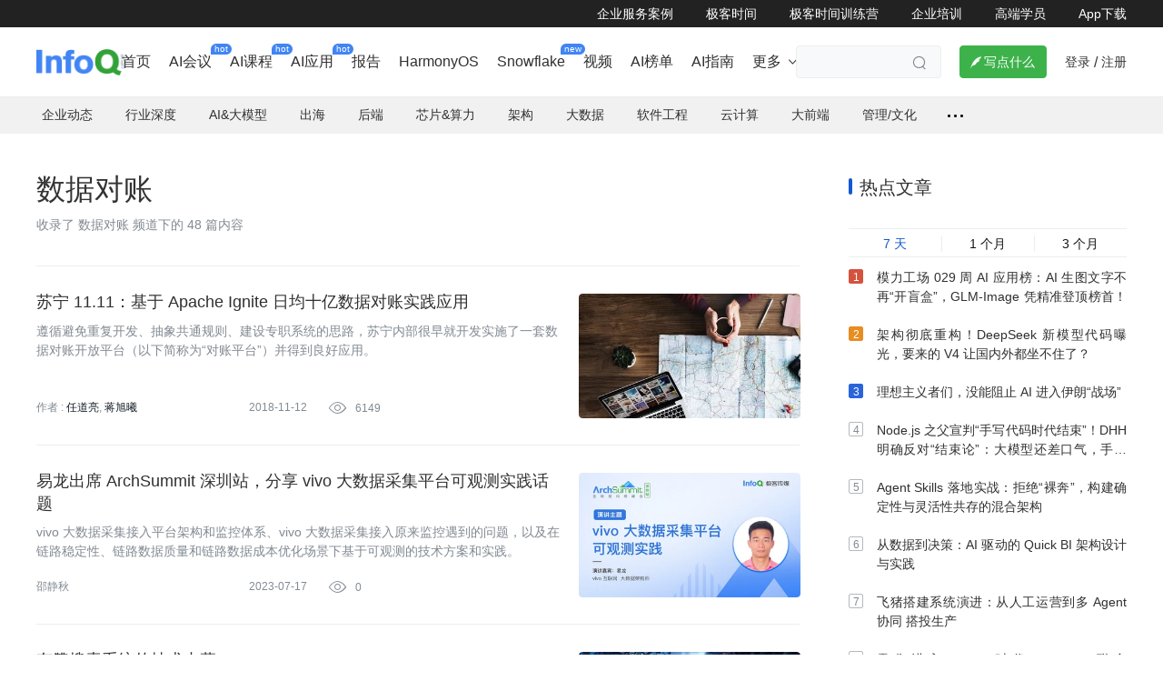

--- FILE ---
content_type: text/html; charset=utf-8
request_url: https://www.infoq.cn/tag/4ef0a7b274aa37c0e2a7
body_size: 16211
content:
<html><head>
<!-- <geektime>1770059407</geektime> -->
    <meta charset="utf-8">
    
        <title>数据对账专题_资料-InfoQ中文网</title>
        <meta name="description" content="数据对账信息来自InfoQ中文网发布的数据对账相关内容，主要包含数据对账等相关技术资讯，InfoQ是一个实践驱动的社区资讯站点，致力于促进软件开发领域知识与创新的传播。" id="metadesc">
    
    <meta name="keywords" content="数据对账,InfoQ" id="metakeywords">
    <meta property="og:image" content="https://static001.geekbang.org/static/infoq/img/infoq_icon.jpg">

    <meta name="viewport" content="width=device-width, initial-scale=1.0, maximum-scale=1.0, minimum-scale=1.0, user-scalable=no">
    
        <link rel="icon" type="image/png" sizes="32x32" href="//static001.infoq.cn/static/infoq/www/img/share-default-5tgbiuhgfefgujjhg.png">
        <link rel="icon" type="image/png" sizes="16x16" href="//static001.infoq.cn/static/infoq/www/img/share-default-5tgbiuhgfefgujjhg.png">
    
    <meta http-equiv="X-UA-Compatible" content="IE=edge,chrome=1">
    <meta name="format-detection" content="telephone=no">
    <meta name="applicable-device" content="pc,mobile">
    <meta http-equiv="Cache-Control" content="no-transform">
    <meta http-equiv="Cache-Control" content="no-siteapp">
    
    <meta property="og:title" content="数据对账专题_资料-InfoQ中文网">
    <meta property="og:url" content="">
    <meta property="og:description" content="数据对账信息来自InfoQ中文网发布的数据对账相关内容，主要包含数据对账等相关技术资讯，InfoQ是一个实践驱动的社区资讯站点，致力于促进软件开发领域知识与创新的传播。">

    
    
    
    
        
    
    
    
    
    
<link href="https://static001.geekbang.org/static/infoq/www/css/app.fc8ba457.css" rel="stylesheet"><link rel="stylesheet" type="text/css" href="https://static001.geekbang.org/static/infoq/www/css/chunk-3641431f.e15fc7b8.css"><link rel="stylesheet" type="text/css" href="https://static001.geekbang.org/static/infoq/www/css/chunk-8f9ffb7c.34221050.css"><link rel="stylesheet" type="text/css" href="https://static001.geekbang.org/static/infoq/www/css/PageSeoTagList.7c5b97e1.css"></head>

<body>
<div data-v-51ee06c8="" data-v-076c7281="" id="layout" class=""><div data-v-9e915d4a="" data-v-51ee06c8="" class="header common-header-pc layout-header"><div data-v-9e915d4a="" class="friendship-link-wrap"><div data-v-9e915d4a="" class="layout-content inner"><ul data-v-9e915d4a="" class="friendship-link"><li data-v-9e915d4a="" class="static"><a data-v-9e915d4a="" href="https://www.infoq.cn/content-center" target="_blank" rel="">企业服务案例</a></li><li data-v-9e915d4a="" class="static"><a data-v-9e915d4a="" href="https://time.geekbang.org" target="_blank" rel="noopener nofollow">极客时间</a></li><li data-v-9e915d4a="" class="static"><a data-v-9e915d4a="" href="https://u.geekbang.org/?utm_source=infoq_web&amp;utm_medium=menu&amp;utm_term=infoqwebmenu" target="_blank" rel="noopener nofollow">极客时间训练营</a></li><li data-v-9e915d4a="" class="static"><a data-v-9e915d4a="" href="https://b.geekbang.org/?utm_source=infoqweb&amp;utm_medium=menu&amp;gk_source=infoqwebmenu_2024092401" target="_blank" rel="noopener nofollow">企业培训</a></li><li data-v-9e915d4a="" class="static"><a data-v-9e915d4a="" href="https://tgo.infoq.cn/" target="_blank" rel="">高端学员</a></li><li data-v-9e915d4a="" class="static"><a data-v-9e915d4a="" href="https://www.infoq.cn/app/download?utm_source=infoq_nav_web&amp;utm_medium=infoq_nav_web&amp;utm_term=infoq_nav_web" target="_blank" rel="">App下载</a></li></ul></div></div><!----><div data-v-9e915d4a="" id="main-container" class="layout-content header-content"><div data-v-9e915d4a="" class="logo header-logo"><a data-v-9e915d4a="" href="/"><img data-v-9e915d4a="" src="https://static001.geekbang.org/static/infoq/www/img/logo.290b04ab.png" alt="logo"></a></div><div data-v-9e915d4a="" class="nav-search-wrap"><div data-v-1877da0a="" data-v-9e915d4a=""><div data-v-1877da0a="" class="web-menu-list is-ready"><div data-v-1877da0a="" class="menu-item-wrapper normal-menu-wrapper"><a data-v-6c88a486="" data-v-1877da0a="" href="https://www.infoq.cn/" target="_blank" class="web-menu-item menu-item-1 has-link"><!----><!----><span data-v-6c88a486="" class="menu-name"> 首页 <span data-v-6c88a486="" class="corner-mark"><!----></span></span><!----></a></div><div data-v-1877da0a="" class="menu-item-wrapper normal-menu-wrapper"><a data-v-6c88a486="" data-v-1877da0a="" href="https://www.infoq.cn/archives" target="_blank" class="web-menu-item menu-item-1 has-link"><!----><!----><span data-v-6c88a486="" class="menu-name"> AI会议 <span data-v-6c88a486="" class="corner-mark"><span data-v-6c88a486="" class="corner-text">hot</span></span></span><!----></a></div><div data-v-1877da0a="" class="menu-item-wrapper normal-menu-wrapper"><a data-v-6c88a486="" data-v-1877da0a="" href="https://time.geekbang.org/resource?pt=1" target="_blank" class="web-menu-item menu-item-1 has-link"><!----><!----><span data-v-6c88a486="" class="menu-name"> AI课程 <span data-v-6c88a486="" class="corner-mark"><span data-v-6c88a486="" class="corner-text">hot</span></span></span><!----></a></div><div data-v-1877da0a="" class="menu-item-wrapper normal-menu-wrapper"><a data-v-6c88a486="" data-v-1877da0a="" href="https://agicamp.com/?utm_source=infoqbar" target="_blank" class="web-menu-item menu-item-1 has-link"><!----><!----><span data-v-6c88a486="" class="menu-name"> AI应用 <span data-v-6c88a486="" class="corner-mark"><span data-v-6c88a486="" class="corner-text">hot</span></span></span><!----></a></div><div data-v-1877da0a="" class="menu-item-wrapper normal-menu-wrapper"><a data-v-6c88a486="" data-v-1877da0a="" href="https://www.infoq.cn/minibook" target="_blank" class="web-menu-item menu-item-1 has-link"><!----><!----><span data-v-6c88a486="" class="menu-name"> 报告 <span data-v-6c88a486="" class="corner-mark"><!----></span></span><!----></a></div><div data-v-1877da0a="" class="menu-item-wrapper normal-menu-wrapper"><a data-v-6c88a486="" data-v-1877da0a="" href="https://www.infoq.cn/zones/harmonyos/" target="_blank" class="web-menu-item menu-item-1 has-link"><!----><!----><span data-v-6c88a486="" class="menu-name"> HarmonyOS <span data-v-6c88a486="" class="corner-mark"><!----></span></span><!----></a></div><div data-v-1877da0a="" class="menu-item-wrapper normal-menu-wrapper"><a data-v-6c88a486="" data-v-1877da0a="" href="https://www.infoq.cn/space/snowflake" target="_blank" class="web-menu-item menu-item-1 has-link"><!----><!----><span data-v-6c88a486="" class="menu-name"> Snowflake <span data-v-6c88a486="" class="corner-mark"><span data-v-6c88a486="" class="corner-text">new</span></span></span><!----></a></div><div data-v-1877da0a="" class="menu-item-wrapper normal-menu-wrapper"><a data-v-6c88a486="" data-v-1877da0a="" href="https://www.infoq.cn/video" target="_blank" class="web-menu-item menu-item-1 has-link"><!----><!----><span data-v-6c88a486="" class="menu-name"> 视频 <span data-v-6c88a486="" class="corner-mark"><!----></span></span><!----></a></div><div data-v-1877da0a="" class="menu-item-wrapper normal-menu-wrapper"><a data-v-6c88a486="" data-v-1877da0a="" href="https://www.infoq.cn/zones/chinatechawards2025/" target="_blank" class="web-menu-item menu-item-1 has-link"><!----><!----><span data-v-6c88a486="" class="menu-name"> AI榜单 <span data-v-6c88a486="" class="corner-mark"><!----></span></span><!----></a></div><div data-v-1877da0a="" class="menu-item-wrapper normal-menu-wrapper"><a data-v-6c88a486="" data-v-1877da0a="" href="https://zhinan.geekbang.com/?utm_source=geektimeweb&amp;utm_medium=menu&amp;gk_source=20241016_geektimeweb_menu" target="_blank" class="web-menu-item menu-item-1 has-link"><!----><!----><span data-v-6c88a486="" class="menu-name"> AI指南 <span data-v-6c88a486="" class="corner-mark"><!----></span></span><!----></a></div><div data-v-1877da0a="" class="menu-item-wrapper more-menu-wrapper"><a data-v-6c88a486="" data-v-1877da0a="" target="_blank" class="web-menu-item menu-item-1 has-children"><!----><!----><span data-v-6c88a486="" class="menu-name"> 更多 <!----></span><i data-v-6c88a486="" class="iconfont arrow-icon"></i></a></div></div><!----></div><div data-v-9e915d4a="" class="search-container"><div data-v-9e915d4a="" class="search-wrap"><input data-v-9e915d4a="" type="text" placeholder="" class="search-input"><span data-v-9e915d4a="" class="search iconfont"></span></div></div></div><div data-v-9e915d4a="" class="write-btn-warp"><div data-v-9e915d4a="" gk-button="" gkbtn-color="green" gkbtn-size="small" class="write-btn Button_button_3onsJ"><i data-v-9e915d4a="" class="iconfont"></i> 写点什么 </div><div data-v-9e915d4a="" class="scene" style="display: none;"><h4 data-v-9e915d4a=""><i data-v-9e915d4a="" class="iconfont"></i>创作场景</h4><div data-v-9e915d4a="" class="close"><i data-v-9e915d4a="" class="iconfont"></i></div><ul data-v-9e915d4a=""><li data-v-9e915d4a="">记录自己日常工作的实践、心得</li><li data-v-9e915d4a="">发表对生活和职场的感悟</li><li data-v-9e915d4a="">针对感兴趣的事件发表随笔或者杂谈</li><li data-v-9e915d4a="">从 0 到 1 详细介绍你掌握的一门语言、一个技术，或者一个兴趣、爱好</li><li data-v-9e915d4a="">或者，就直接把你的个人博客、公众号直接搬到这里</li></ul></div></div><!----><div data-v-9e915d4a="" class="account"><span data-v-9e915d4a="" class="route">登录</span><span data-v-9e915d4a="" class="line">/</span><span data-v-9e915d4a="" class="route">注册</span><!----></div></div><div data-v-51ee06c8="" data-v-9e915d4a=""></div></div><div data-v-51ee06c8="" inner-content="" class="inner-content" style="padding-bottom: 0px;"><div data-v-51ee06c8="" class="sub-nav-wrap"><div data-v-51ee06c8="" class="topic-nav nav"><ul data-v-51ee06c8="" class="nav-list"><li data-v-51ee06c8=""><a data-v-51ee06c8="" class="ADEvent_tag_S3mUa" rel=""><!----> 企业动态 </a><span data-v-51ee06c8=""></span></li><li data-v-51ee06c8=""><a data-v-51ee06c8="" class="ADEvent_tag_S3mUa" rel=""><!----> 行业深度 </a><span data-v-51ee06c8=""></span></li><li data-v-51ee06c8=""><a data-v-51ee06c8="" class="ADEvent_tag_S3mUa" rel=""><!----> AI&amp;大模型 </a><span data-v-51ee06c8=""></span></li><li data-v-51ee06c8=""><a data-v-51ee06c8="" class="ADEvent_tag_S3mUa" rel=""><!----> 出海 </a><!----></li><li data-v-51ee06c8=""><a data-v-51ee06c8="" class="ADEvent_tag_S3mUa" rel=""><!----> 后端 </a><span data-v-51ee06c8=""></span></li><li data-v-51ee06c8=""><a data-v-51ee06c8="" class="ADEvent_tag_S3mUa" rel=""><!----> 芯片&amp;算力 </a><!----></li><li data-v-51ee06c8=""><a data-v-51ee06c8="" class="ADEvent_tag_S3mUa" rel=""><!----> 架构 </a><span data-v-51ee06c8=""></span></li><li data-v-51ee06c8=""><a data-v-51ee06c8="" class="ADEvent_tag_S3mUa" rel=""><!----> 大数据 </a><span data-v-51ee06c8=""></span></li><li data-v-51ee06c8=""><a data-v-51ee06c8="" class="ADEvent_tag_S3mUa" rel=""><!----> 软件工程 </a><span data-v-51ee06c8=""></span></li><li data-v-51ee06c8=""><a data-v-51ee06c8="" class="ADEvent_tag_S3mUa" rel=""><!----> 云计算 </a><span data-v-51ee06c8=""></span></li><li data-v-51ee06c8=""><a data-v-51ee06c8="" class="ADEvent_tag_S3mUa" rel=""><!----> 大前端 </a><span data-v-51ee06c8=""></span></li><li data-v-51ee06c8=""><a data-v-51ee06c8="" class="ADEvent_tag_S3mUa" rel=""><!----> 管理/文化 </a><span data-v-51ee06c8=""></span></li><li data-v-51ee06c8="" class="more"><span data-v-51ee06c8="" class="dot"></span><span data-v-51ee06c8=""></span></li></ul><div data-v-51ee06c8="" class="nav-line"></div></div></div><!----><div data-v-076c7281="" data-v-51ee06c8="" class="layout-content page-seo-list"><div data-v-076c7281="" data-v-51ee06c8="" class="topic-inner"><div data-v-076c7281="" data-v-51ee06c8="" class="topic-title"><h1 data-v-076c7281="" data-v-51ee06c8="">数据对账</h1></div><div data-v-076c7281="" data-v-51ee06c8="" class="tag-introduce"><p data-v-076c7281="" data-v-51ee06c8="">收录了 数据对账 频道下的 48 篇内容</p><p data-v-076c7281="" data-v-51ee06c8="" class="intro"></p></div><!----><div data-v-4bc1f0a4="" data-v-076c7281="" class="article-list" seotag="数据对账" data-v-51ee06c8=""><div data-v-4bc1f0a4="" class="list"><div data-v-0c5507f9="" data-v-4bc1f0a4="" article-item="" class="article-item image-position-right with-label"><!----><div data-v-0c5507f9="" item-main="" class="item-main"><div data-v-0c5507f9="" data-icon="" data-video="" class="image"><img data-v-be33fc5e="" data-v-0c5507f9="" src="https://static001.infoq.cn/resource/image/54/fa/547185d41cb9871e561ed942b36f06fa.jpeg?x-oss-process=image/crop,w_1422,h_800/resize,w_416,h_234" alt="苏宁11.11：基于Apache Ignite日均十亿数据对账实践应用" class="article-image"><!----></div><div data-v-0c5507f9="" class="info"><h6 data-v-0c5507f9="" class="favorite with-image"><a data-v-1b8ed451="" data-v-0c5507f9="" com-article-title="" href="https://www.infoq.cn/article/PYlP47meo*y96NK5bjTP" target="_blank" rel="" class="com-article-title"><!----><span data-v-1b8ed451=""> 苏宁 11.11：基于 Apache Ignite 日均十亿数据对账实践应用 </span></a></h6><p data-v-0c5507f9="" class="summary fadeSymmary is-auto-height">遵循避免重复开发、抽象共通规则、建设专职系统的思路，苏宁内部很早就开发实施了一套数据对账开放平台（以下简称为“对账平台”）并得到良好应用。</p><!----><div data-v-0c5507f9="" class="author-date-wrap"><p data-v-0c5507f9="" class="editor with-image editor-fade"> 作者 : <span data-v-2a93801e="" data-v-72304aa2="" data-v-0c5507f9="" class="ctn author"><a data-v-2a93801e="" class="com-author-name">任道亮</a><!----><!----></span><span data-v-2a93801e="" data-v-72304aa2="" data-v-0c5507f9="" class="ctn author"><a data-v-2a93801e="" class="com-author-name">蒋旭曦</a><!----><!----></span><!----><!----><span data-v-0c5507f9="" class="translators"></span><!----><!----><!----></p><div data-v-0c5507f9="" class="date"> 2018-11-12 </div><div data-v-0c5507f9="" class="views-count"><i data-v-0c5507f9="" class="iconfont icon"></i> 6149</div></div></div></div></div><div data-v-0c5507f9="" data-v-4bc1f0a4="" article-item="" class="article-item image-position-right with-label"><!----><div data-v-0c5507f9="" item-main="" class="item-main"><div data-v-0c5507f9="" data-icon="" data-video="" class="image"><img data-v-be33fc5e="" data-v-0c5507f9="" src="https://static001.infoq.cn/resource/image/90/bd/901bb4a68fyyf5b9c308192d6379efbd.png?x-oss-process=image/crop,w_1107,h_622/resize,w_416,h_234" alt="易龙出席 ArchSummit 深圳站，分享 vivo 大数据采集平台可观测实践话题" class="article-image"><!----></div><div data-v-0c5507f9="" class="info"><h6 data-v-0c5507f9="" class="favorite with-image"><a data-v-1b8ed451="" data-v-0c5507f9="" com-article-title="" href="https://www.infoq.cn/article/3EkeXK1jA82ZPYYvAxHq" target="_blank" rel="" class="com-article-title"><!----><span data-v-1b8ed451=""> 易龙出席 ArchSummit 深圳站，分享 vivo 大数据采集平台可观测实践话题 </span></a></h6><p data-v-0c5507f9="" class="summary fadeSymmary is-auto-height">vivo 大数据采集接入平台架构和监控体系、vivo 大数据采集接入原来监控遇到的问题，以及在链路稳定性、链路数据质量和链路数据成本优化场景下基于可观测的技术方案和实践。</p><!----><div data-v-0c5507f9="" class="author-date-wrap"><p data-v-0c5507f9="" class="editor with-image editor-fade"><!----> 邵静秋 <!----><!----><span data-v-0c5507f9="" class="translators"></span><!----><!----><!----></p><div data-v-0c5507f9="" class="date"> 2023-07-17 </div><div data-v-0c5507f9="" class="views-count"><i data-v-0c5507f9="" class="iconfont icon"></i> 0</div></div></div></div></div><div data-v-0c5507f9="" data-v-4bc1f0a4="" article-item="" class="article-item image-position-right with-label"><!----><div data-v-0c5507f9="" item-main="" class="item-main"><div data-v-0c5507f9="" data-icon="" data-video="" class="image"><img data-v-be33fc5e="" data-v-0c5507f9="" src="https://static001.infoq.cn/resource/image/86/bd/86a55fd70a1c5f03e5d53a91945857bd.png?x-oss-process=image/crop,w_1066,h_598/resize,w_416,h_234" alt="有赞搜索系统的技术内幕" class="article-image"><!----></div><div data-v-0c5507f9="" class="info"><h6 data-v-0c5507f9="" class="favorite with-image"><a data-v-1b8ed451="" data-v-0c5507f9="" com-article-title="" href="https://www.infoq.cn/article/uqIcV4GN6vw4tqRXfuoL" target="_blank" rel="" class="com-article-title"><!----><span data-v-1b8ed451=""> 有赞搜索系统的技术内幕 </span></a></h6><p data-v-0c5507f9="" class="summary fadeSymmary is-auto-height">本文出自《有赞技术2018年度合集》系列</p><!----><div data-v-0c5507f9="" class="author-date-wrap"><p data-v-0c5507f9="" class="editor with-image editor-fade"> 作者 : <span data-v-2a93801e="" data-v-72304aa2="" data-v-0c5507f9="" class="ctn author"><a data-v-2a93801e="" class="com-author-name">有赞技术</a><!----><!----></span><!----><!----><span data-v-0c5507f9="" class="translators"></span><!----><!----><!----></p><div data-v-0c5507f9="" class="date"> 2020-03-11 </div><div data-v-0c5507f9="" class="views-count"><i data-v-0c5507f9="" class="iconfont icon"></i> 20</div></div></div></div></div><div data-v-0c5507f9="" data-v-4bc1f0a4="" article-item="" class="article-item image-position-right with-label"><!----><div data-v-0c5507f9="" item-main="" class="item-main"><div data-v-0c5507f9="" data-icon="" data-video="" class="image"><img data-v-be33fc5e="" data-v-0c5507f9="" src="https://static001.infoq.cn/resource/image/ce/4c/ceac2a4da4f210261bd73d130041dd4c.jpg?x-oss-process=image/crop,w_1422,h_800/resize,w_416,h_234" alt="2018双十一苏宁20+篇技术干货全整理" class="article-image"><!----></div><div data-v-0c5507f9="" class="info"><h6 data-v-0c5507f9="" class="favorite with-image"><a data-v-1b8ed451="" data-v-0c5507f9="" com-article-title="" href="https://www.infoq.cn/article/JQD3*ROofsxVmAOtRIIo" target="_blank" rel="" class="com-article-title"><!----><span data-v-1b8ed451=""> 2018 双十一苏宁 20+ 篇技术干货全整理 </span></a></h6><p data-v-0c5507f9="" class="summary fadeSymmary is-auto-height">这次双十一，InfoQ中文站和苏宁联合策划了双十一系列文章，一共二十余篇，从云计算、大数据、运维、测试到客户端、物联网，从不同角度梳理苏宁在过去一年里为大促所做的技术准备。</p><!----><div data-v-0c5507f9="" class="author-date-wrap"><p data-v-0c5507f9="" class="editor with-image editor-fade"> 作者 : <span data-v-2a93801e="" data-v-72304aa2="" data-v-0c5507f9="" class="ctn author"><a data-v-2a93801e="" class="com-author-name">徐川</a><!----><!----></span><!----><!----><span data-v-0c5507f9="" class="translators"></span><!----><!----><!----></p><div data-v-0c5507f9="" class="date"> 2018-11-13 </div><div data-v-0c5507f9="" class="views-count"><i data-v-0c5507f9="" class="iconfont icon"></i> 10625</div></div></div></div></div><div data-v-0c5507f9="" data-v-4bc1f0a4="" article-item="" class="article-item image-position-right with-label"><!----><div data-v-0c5507f9="" item-main="" class="item-main"><div data-v-0c5507f9="" data-icon="" data-video="" class="image"><img data-v-be33fc5e="" data-v-0c5507f9="" src="https://static001.infoq.cn/resource/image/7c/f5/7cd87555e15030f21fd2512e688061f5.jpg?x-oss-process=image/crop,x_324,y_1,w_3694,h_2076/resize,w_416,h_234" alt="鹅厂分布式大气监测系统：以 Serverless 为核心的云端能力如何打造？" class="article-image"><!----></div><div data-v-0c5507f9="" class="info"><h6 data-v-0c5507f9="" class="favorite with-image"><a data-v-1b8ed451="" data-v-0c5507f9="" com-article-title="" href="https://www.infoq.cn/article/Ue0UMAqL1cJxRsRHTDr4" target="_blank" rel="" class="com-article-title"><!----><span data-v-1b8ed451=""> 鹅厂分布式大气监测系统：以 Serverless 为核心的云端能力如何打造？ </span></a></h6><p data-v-0c5507f9="" class="summary fadeSymmary is-auto-height">以 Serverless 为核心的云架构大气监测项目，放出源码啦！</p><!----><div data-v-0c5507f9="" class="author-date-wrap"><p data-v-0c5507f9="" class="editor with-image editor-fade"> 作者 : <span data-v-2a93801e="" data-v-72304aa2="" data-v-0c5507f9="" class="ctn author"><a data-v-2a93801e="" class="com-author-name">TencentServerless</a><!----><!----></span><!----><!----><span data-v-0c5507f9="" class="translators"></span><!----><!----><!----></p><div data-v-0c5507f9="" class="date"> 2021-03-12 </div><div data-v-0c5507f9="" class="views-count"><i data-v-0c5507f9="" class="iconfont icon"></i> 0</div></div></div></div></div><div data-v-0c5507f9="" data-v-4bc1f0a4="" article-item="" class="article-item image-position-right with-label"><!----><div data-v-0c5507f9="" item-main="" class="item-main"><div data-v-0c5507f9="" data-icon="" data-video="" class="image"><img data-v-be33fc5e="" data-v-0c5507f9="" src="https://static001.infoq.cn/resource/image/52/26/528f37057504a41b56a87d5611708b26.jpg?x-oss-process=image/crop,y_1,w_1279,h_718/resize,w_416,h_234" alt="单元化架构在字节跳动的落地实践" class="article-image"><!----></div><div data-v-0c5507f9="" class="info"><h6 data-v-0c5507f9="" class="favorite with-image"><a data-v-1b8ed451="" data-v-0c5507f9="" com-article-title="" href="https://www.infoq.cn/article/ItqowHjhW23S5yhYYg5v" target="_blank" rel="" class="com-article-title"><!----><span data-v-1b8ed451=""> 单元化架构在字节跳动的落地实践 </span></a></h6><p data-v-0c5507f9="" class="summary fadeSymmary is-auto-height">本文将围绕字节跳动当前的模式——同城容灾+异地多活，介绍团队在异地单元化架构落地上的一些思考和实践。</p><!----><div data-v-0c5507f9="" class="author-date-wrap"><p data-v-0c5507f9="" class="editor with-image editor-fade"> 作者 : <span data-v-2a93801e="" data-v-72304aa2="" data-v-0c5507f9="" class="ctn author"><a data-v-2a93801e="" class="com-author-name">谢志旺</a><!----><!----></span><!----><!----><span data-v-0c5507f9="" class="translators"></span><span data-v-0c5507f9="" class="placeholder-fade"></span> 策划: <span data-v-2a93801e="" data-v-72304aa2="" data-v-0c5507f9="" class="ctn planner"><a data-v-2a93801e="" class="com-author-name">Tina</a><!----><!----></span><!----></p><div data-v-0c5507f9="" class="date"> 2024-11-12 </div><div data-v-0c5507f9="" class="views-count"><i data-v-0c5507f9="" class="iconfont icon"></i> 0</div></div></div></div></div><div data-v-0c5507f9="" data-v-4bc1f0a4="" article-item="" class="article-item image-position-right with-label"><!----><div data-v-0c5507f9="" item-main="" class="item-main"><div data-v-0c5507f9="" data-icon="" data-video="" class="image"><img data-v-be33fc5e="" data-v-0c5507f9="" src="https://static001.infoq.cn/resource/image/7b/6b/7b5b2d1a0ca80975dfd8d98b731c236b.jpg?x-oss-process=image/crop,y_1,w_1279,h_718/resize,w_416,h_234" alt="闲鱼同城第三方对接架构设计" class="article-image"><!----></div><div data-v-0c5507f9="" class="info"><h6 data-v-0c5507f9="" class="favorite with-image"><a data-v-1b8ed451="" data-v-0c5507f9="" com-article-title="" href="https://www.infoq.cn/article/jAAs5p7qWYkbKgdiDusd" target="_blank" rel="" class="com-article-title"><!----><span data-v-1b8ed451=""> 闲鱼同城第三方对接架构设计 </span></a></h6><p data-v-0c5507f9="" class="summary fadeSymmary is-auto-height">闲鱼同城作为闲鱼本地生活的主战场，维护闲鱼基本盘闲置物品的同时，还针对闲置时间和闲置空间场景进行相关的孵化。</p><!----><div data-v-0c5507f9="" class="author-date-wrap"><p data-v-0c5507f9="" class="editor with-image editor-fade"> 作者 : <span data-v-2a93801e="" data-v-72304aa2="" data-v-0c5507f9="" class="ctn author"><a data-v-2a93801e="" class="com-author-name">闲鱼技术</a><!----><!----></span><!----><!----><span data-v-0c5507f9="" class="translators"></span><!----><!----><!----></p><div data-v-0c5507f9="" class="date"> 2021-07-26 </div><div data-v-0c5507f9="" class="views-count"><i data-v-0c5507f9="" class="iconfont icon"></i> 0</div></div></div></div></div><div data-v-0c5507f9="" data-v-4bc1f0a4="" article-item="" class="article-item image-position-right with-label"><!----><div data-v-0c5507f9="" item-main="" class="item-main"><div data-v-0c5507f9="" data-icon="" data-video="" class="image"><img data-v-be33fc5e="" data-v-0c5507f9="" src="https://static001.infoq.cn/resource/image/e5/7d/e52bb4aee63caa699182474986c5c77d.jpg?x-oss-process=image/crop,w_1489,h_836/resize,w_416,h_234" alt="鹅厂这个穷得成本精确到0.01元的微团队，怎么利用IoT与云原生监测大气质量的？" class="article-image"><!----></div><div data-v-0c5507f9="" class="info"><h6 data-v-0c5507f9="" class="favorite with-image"><a data-v-1b8ed451="" data-v-0c5507f9="" com-article-title="" href="https://www.infoq.cn/article/TRWl6AB94LEyPwAeBe5A" target="_blank" rel="" class="com-article-title"><!----><span data-v-1b8ed451=""> 鹅厂这个穷得成本精确到 0.01 元的微团队，怎么利用 IoT 与云原生监测大气质量的？ </span></a></h6><p data-v-0c5507f9="" class="summary fadeSymmary is-auto-height">云计算的发展为互联产业带来了巨大的变革，云上技术的下一站，又会有哪些新契机呢？本文为大家详细介绍微团队利用物联网和云原生在大气监控领域究竟做出了哪些惊人成就。</p><!----><div data-v-0c5507f9="" class="author-date-wrap"><p data-v-0c5507f9="" class="editor with-image editor-fade"> 作者 : <span data-v-2a93801e="" data-v-72304aa2="" data-v-0c5507f9="" class="ctn author"><a data-v-2a93801e="" class="com-author-name">云加社区</a><!----><!----></span><!----><!----><span data-v-0c5507f9="" class="translators"></span><!----><!----><!----></p><div data-v-0c5507f9="" class="date"> 2021-04-19 </div><div data-v-0c5507f9="" class="views-count"><i data-v-0c5507f9="" class="iconfont icon"></i> 0</div></div></div></div></div><div data-v-0c5507f9="" data-v-4bc1f0a4="" article-item="" class="article-item image-position-right with-label"><!----><div data-v-0c5507f9="" item-main="" class="item-main"><div data-v-0c5507f9="" data-icon="" data-video="" class="image"><img data-v-be33fc5e="" data-v-0c5507f9="" src="https://static001.infoq.cn/resource/image/f7/1f/f760201f538953f12570c4e652d34e1f.jpg?x-oss-process=image/crop,y_84,w_1280,h_720/resize,w_416,h_234" alt="降本增效挑战下，金融业如何量化数字化投入与产出" class="article-image"><!----></div><div data-v-0c5507f9="" class="info"><h6 data-v-0c5507f9="" class="favorite with-image"><a data-v-1b8ed451="" data-v-0c5507f9="" com-article-title="" href="https://www.infoq.cn/article/FHCO65TKOdYotY6ARYBP" target="_blank" rel="" class="com-article-title"><!----><span data-v-1b8ed451=""> 降本增效挑战下，金融业如何量化数字化投入与产出 </span></a></h6><p data-v-0c5507f9="" class="summary fadeSymmary is-auto-height">业务创新和成本投入的平衡点在哪？</p><!----><div data-v-0c5507f9="" class="author-date-wrap"><p data-v-0c5507f9="" class="editor with-image editor-fade"> 作者 : <span data-v-2a93801e="" data-v-72304aa2="" data-v-0c5507f9="" class="ctn author"><a data-v-2a93801e="" class="com-author-name">FCon全球金融科技大会</a><!----><!----></span><!----><!----><span data-v-0c5507f9="" class="translators"></span><span data-v-0c5507f9="" class="placeholder-fade"></span> 策划: <span data-v-2a93801e="" data-v-72304aa2="" data-v-0c5507f9="" class="ctn planner"><a data-v-2a93801e="" class="com-author-name">高玉娴</a><!----><!----></span><!----></p><div data-v-0c5507f9="" class="date"> 2024-08-13 </div><div data-v-0c5507f9="" class="views-count"><i data-v-0c5507f9="" class="iconfont icon"></i> 0</div></div></div></div></div><div data-v-0c5507f9="" data-v-4bc1f0a4="" article-item="" class="article-item image-position-right with-label"><!----><div data-v-0c5507f9="" item-main="" class="item-main"><div data-v-0c5507f9="" data-icon="" data-video="" class="image"><img data-v-be33fc5e="" data-v-0c5507f9="" src="https://static001.infoq.cn/resource/image/a8/84/a88faa81ada0acb2277c7d79287ea884.jpg?x-oss-process=image/crop,x_301,y_242,w_729,h_410/resize,w_416,h_234" alt="基于DDD的微服务设计和开发实战" class="article-image"><!----></div><div data-v-0c5507f9="" class="info"><h6 data-v-0c5507f9="" class="favorite with-image"><a data-v-1b8ed451="" data-v-0c5507f9="" com-article-title="" href="https://www.infoq.cn/article/s_LFUlU6ZQODd030RbH9" target="_blank" rel="" class="com-article-title"><!----><span data-v-1b8ed451=""> 基于 DDD 的微服务设计和开发实战 </span></a></h6><p data-v-0c5507f9="" class="summary fadeSymmary is-auto-height">你是否还在为微服务应该拆多小而争论不休？到底如何才能设计出收放自如的微服务？怎样才能保证业务领域模型与代码模型的一致性？或许本文能帮你找到答案。</p><!----><div data-v-0c5507f9="" class="author-date-wrap"><p data-v-0c5507f9="" class="editor with-image editor-fade"> 作者 : <span data-v-2a93801e="" data-v-72304aa2="" data-v-0c5507f9="" class="ctn author"><a data-v-2a93801e="" class="com-author-name">欧创新</a><!----><!----></span><span data-v-2a93801e="" data-v-72304aa2="" data-v-0c5507f9="" class="ctn author"><a data-v-2a93801e="" class="com-author-name">邓頔</a><!----><!----></span><span data-v-2a93801e="" data-v-72304aa2="" data-v-0c5507f9="" class="ctn author"><a data-v-2a93801e="" class="com-author-name">文艺</a><!----><!----></span><!----><!----><span data-v-0c5507f9="" class="translators"></span><!----><!----><!----></p><div data-v-0c5507f9="" class="date"> 2019-06-24 </div><div data-v-0c5507f9="" class="views-count"><i data-v-0c5507f9="" class="iconfont icon"></i> 16777</div></div></div></div></div><div data-v-0c5507f9="" data-v-4bc1f0a4="" article-item="" class="article-item image-position-right with-label"><!----><div data-v-0c5507f9="" item-main="" class="item-main"><div data-v-0c5507f9="" data-icon="" data-video="" class="image"><img data-v-be33fc5e="" data-v-0c5507f9="" src="https://static001.infoq.cn/resource/image/3d/b6/3d860fe00401bec280d487f9be3eb9b6.jpg?x-oss-process=image/crop,x_238,y_217,w_843,h_474/resize,w_416,h_234" alt="保障IDC安全：分布式HIDS集群架构设计" class="article-image"><!----></div><div data-v-0c5507f9="" class="info"><h6 data-v-0c5507f9="" class="favorite with-image"><a data-v-1b8ed451="" data-v-0c5507f9="" com-article-title="" href="https://www.infoq.cn/article/8aacxGlMAF8Qk-DKGkhO" target="_blank" rel="" class="com-article-title"><!----><span data-v-1b8ed451=""> 保障 IDC 安全：分布式 HIDS 集群架构设计 </span></a></h6><p data-v-0c5507f9="" class="summary fadeSymmary is-auto-height">本文介绍在HIDS面对几十万台甚至上百万台规模的IDC环境时，如何进行分布式HIDS集群架构设计。</p><!----><div data-v-0c5507f9="" class="author-date-wrap"><p data-v-0c5507f9="" class="editor with-image editor-fade"> 作者 : <span data-v-2a93801e="" data-v-72304aa2="" data-v-0c5507f9="" class="ctn author"><a data-v-2a93801e="" class="com-author-name">CFC4N</a><!----><!----></span><!----><!----><span data-v-0c5507f9="" class="translators"></span><!----><!----><!----></p><div data-v-0c5507f9="" class="date"> 2019-04-26 </div><div data-v-0c5507f9="" class="views-count"><i data-v-0c5507f9="" class="iconfont icon"></i> 4292</div></div></div></div></div><div data-v-0c5507f9="" data-v-4bc1f0a4="" article-item="" class="article-item image-position-right with-label"><!----><div data-v-0c5507f9="" item-main="" class="item-main"><div data-v-0c5507f9="" data-icon="" data-video="" class="image"><img data-v-be33fc5e="" data-v-0c5507f9="" src="https://static001.infoq.cn/resource/image/ef/6b/efeaff29a5257dd9830f6d5adbd3c36b.png?x-oss-process=image/crop,y_14,w_1000,h_562/resize,w_416,h_234" alt="如何做到全年配送 0 故障？盒马揭秘 12个关键技术" class="article-image"><!----></div><div data-v-0c5507f9="" class="info"><h6 data-v-0c5507f9="" class="favorite with-image"><a data-v-1b8ed451="" data-v-0c5507f9="" com-article-title="" href="https://www.infoq.cn/article/cHv6kMWapOEeWqyTCg5z" target="_blank" rel="" class="com-article-title"><!----><span data-v-1b8ed451=""> 如何做到全年配送 0 故障？盒马揭秘 12 个关键技术 </span></a></h6><p data-v-0c5507f9="" class="summary fadeSymmary is-auto-height">本文介绍盒马配送的12个关键技术。
</p><!----><div data-v-0c5507f9="" class="author-date-wrap"><p data-v-0c5507f9="" class="editor with-image editor-fade"> 作者 : <span data-v-2a93801e="" data-v-72304aa2="" data-v-0c5507f9="" class="ctn author"><a data-v-2a93801e="" class="com-author-name">帐篷</a><!----><!----></span><!----><!----><span data-v-0c5507f9="" class="translators"></span><!----><!----><!----></p><div data-v-0c5507f9="" class="date"> 2020-02-20 </div><div data-v-0c5507f9="" class="views-count"><i data-v-0c5507f9="" class="iconfont icon"></i> 1329</div></div></div></div></div><div data-v-0c5507f9="" data-v-4bc1f0a4="" article-item="" class="article-item image-position-right no-image with-label"><!----><div data-v-0c5507f9="" item-main="" class="item-main"><!----><div data-v-0c5507f9="" class="info"><h6 data-v-0c5507f9="" class="favorite"><a data-v-1b8ed451="" data-v-0c5507f9="" com-article-title="" href="https://www.infoq.cn/news/architecture-and-technic" target="_blank" rel="" class="com-article-title"><!----><span data-v-1b8ed451=""> 应用架构对技术的追求要有所止境 </span></a></h6><p data-v-0c5507f9="" class="summary fadeSymmary is-auto-height">大多情况下技术是为业务服务的，我们开发的更多的是应用系统或者称之为业务系统，业务的不同特点决定了应用（业务）架构也必然有不同的特点。而这些不同的特点单纯靠技术肯定解决不了，应用架构设计的一条重要原则是技术中立，所以更多时候我们要从应用的角度而不是技术的角度去考虑问题。</p><!----><div data-v-0c5507f9="" class="author-date-wrap"><p data-v-0c5507f9="" class="editor editor-fade"> 作者 : <span data-v-2a93801e="" data-v-72304aa2="" data-v-0c5507f9="" class="ctn author"><a data-v-2a93801e="" class="com-author-name">张立刚</a><!----><!----></span><!----><!----><span data-v-0c5507f9="" class="translators"></span><!----><!----><!----></p><div data-v-0c5507f9="" class="date"> 2017-10-24 </div><div data-v-0c5507f9="" class="views-count"><i data-v-0c5507f9="" class="iconfont icon"></i> 1562</div></div></div></div></div><div data-v-0c5507f9="" data-v-4bc1f0a4="" article-item="" class="article-item image-position-right with-label"><!----><div data-v-0c5507f9="" item-main="" class="item-main"><div data-v-0c5507f9="" data-icon="" data-video="" class="image"><img data-v-be33fc5e="" data-v-0c5507f9="" src="https://static001.infoq.cn/resource/image/39/76/3949f63fb1cb43b6b54d03d19a5a4776.png?x-oss-process=image/crop,y_54,w_1000,h_562/resize,w_416,h_234" alt="4982亿背后的前端技术—2020天猫双11前端体系大揭秘" class="article-image"><!----></div><div data-v-0c5507f9="" class="info"><h6 data-v-0c5507f9="" class="favorite with-image"><a data-v-1b8ed451="" data-v-0c5507f9="" com-article-title="" href="https://www.infoq.cn/article/UcqvMGbWabCkVsG8kG8G" target="_blank" rel="" class="com-article-title"><!----><span data-v-1b8ed451=""> 4982 亿背后的前端技术—2020 天猫双 11 前端体系大揭秘 </span></a></h6><p data-v-0c5507f9="" class="summary fadeSymmary is-auto-height">本文整体介绍了淘系前端在今年双11的思考和沉淀，希望对大家有所助益。后续也会有各个专项的系列文章，希望大家持续关注。</p><!----><div data-v-0c5507f9="" class="author-date-wrap"><p data-v-0c5507f9="" class="editor with-image editor-fade"> 作者 : <span data-v-2a93801e="" data-v-72304aa2="" data-v-0c5507f9="" class="ctn author"><a data-v-2a93801e="" class="com-author-name">海文</a><!----><!----></span><!----><!----><span data-v-0c5507f9="" class="translators"></span><!----><!----><!----></p><div data-v-0c5507f9="" class="date"> 2020-11-21 </div><div data-v-0c5507f9="" class="views-count"><i data-v-0c5507f9="" class="iconfont icon"></i> 0</div></div></div></div></div><div data-v-0c5507f9="" data-v-4bc1f0a4="" article-item="" class="article-item image-position-right with-label"><!----><div data-v-0c5507f9="" item-main="" class="item-main"><div data-v-0c5507f9="" data-icon="" data-video="" class="image"><img data-v-be33fc5e="" data-v-0c5507f9="" src="https://static001.infoq.cn/resource/image/69/01/6967d391e0cc718b39ca099fec2e0e01.png?x-oss-process=image/crop,w_1066,h_598/resize,w_416,h_234" alt="美团配送资金安全治理之对账体系建设" class="article-image"><!----></div><div data-v-0c5507f9="" class="info"><h6 data-v-0c5507f9="" class="favorite with-image"><a data-v-1b8ed451="" data-v-0c5507f9="" com-article-title="" href="https://www.infoq.cn/article/SbtEY3RBl3G4SRsbhhtz" target="_blank" rel="" class="com-article-title"><!----><span data-v-1b8ed451=""> 美团配送资金安全治理之对账体系建设 </span></a></h6><p data-v-0c5507f9="" class="summary fadeSymmary is-auto-height">本文来自美团点评技术文章系列。</p><!----><div data-v-0c5507f9="" class="author-date-wrap"><p data-v-0c5507f9="" class="editor with-image editor-fade"> 作者 : <span data-v-2a93801e="" data-v-72304aa2="" data-v-0c5507f9="" class="ctn author"><a data-v-2a93801e="" class="com-author-name">美团技术团队</a><!----><img data-v-2a93801e="" src="[data-uri]" class="enterprise-author-icon"></span><!----><!----><span data-v-0c5507f9="" class="translators"></span><!----><!----><!----></p><div data-v-0c5507f9="" class="date"> 2020-02-27 </div><div data-v-0c5507f9="" class="views-count"><i data-v-0c5507f9="" class="iconfont icon"></i> 49</div></div></div></div></div><div data-v-0c5507f9="" data-v-4bc1f0a4="" article-item="" class="article-item image-position-right ugc-content with-label"><!----><div data-v-0c5507f9="" item-main="" class="item-main"><div data-v-0c5507f9="" data-icon="" data-video="" class="image"><img data-v-be33fc5e="" data-v-0c5507f9="" src="https://static001.geekbang.org/infoq/f2/f24d6afc2b0536f02685b84982505a03.png?x-oss-process=image/resize,w_416,h_234" alt="DDD领域驱动设计实战(六)-理解领域事件(Domain Event)" class="article-image"><!----></div><div data-v-0c5507f9="" class="info"><h6 data-v-0c5507f9="" class="favorite with-image"><a data-v-1b8ed451="" data-v-0c5507f9="" com-article-title="" href="https://xie.infoq.cn/article/c3f4e616d7e3de0e1341ee8f1" target="_blank" rel="" class="com-article-title"><!----><span data-v-1b8ed451=""> DDD 领域驱动设计实战 (六)- 理解领域事件 (Domain Event) </span></a></h6><p data-v-0c5507f9="" class="summary fadeSymmary is-auto-height">如何将领域事件建模成对象，何时应该为领域事件创建唯一的身份标识?</p><div data-v-0c5507f9="" class="label-wrap"><div data-v-0c5507f9="" class="label"> 12月日更 </div></div><div data-v-0c5507f9="" class="author-date-wrap author-date-wrap-avator"><p data-v-0c5507f9="" class="editor with-image ugc editor-fade"><div data-v-0c5507f9="" class="author-avatar"><div data-v-591bfc9b="" data-v-0c5507f9="" class="com-avatar-wrap"><img data-v-591bfc9b="" src="//static001.geekbang.org/account/avatar/00/19/98/a8/12f8190a.jpg?x-oss-process=image/resize,w_200,h_200" alt="用户头像" class="com-avatar" style="width: 20px; height: 20px;"><!----></div></div><span data-v-2a93801e="" data-v-72304aa2="" data-v-0c5507f9="" class="ctn author"><a data-v-2a93801e="" class="com-author-name">JavaEdge</a><!----><!----></span></p><div data-v-0c5507f9="" class="date"> 2021-12-19 </div><div data-v-0c5507f9="" class="views-count"><i data-v-0c5507f9="" class="iconfont icon"></i> 0</div></div></div></div></div><div data-v-0c5507f9="" data-v-4bc1f0a4="" article-item="" class="article-item image-position-right with-label"><!----><div data-v-0c5507f9="" item-main="" class="item-main"><div data-v-0c5507f9="" data-icon="" data-video="" class="image"><img data-v-be33fc5e="" data-v-0c5507f9="" src="https://static001.infoq.cn/resource/image/fd/d2/fdb53f9c99872d7ef492699fc70b52d2.png?x-oss-process=image/crop,w_1000,h_562/resize,w_416,h_234" alt="有赞业务对账平台的探索与实践" class="article-image"><!----></div><div data-v-0c5507f9="" class="info"><h6 data-v-0c5507f9="" class="favorite with-image"><a data-v-1b8ed451="" data-v-0c5507f9="" com-article-title="" href="https://www.infoq.cn/article/JPCP6v64Gj5fRHkc0xdD" target="_blank" rel="" class="com-article-title"><!----><span data-v-1b8ed451=""> 有赞业务对账平台的探索与实践 </span></a></h6><p data-v-0c5507f9="" class="summary fadeSymmary is-auto-height">本文来自《2019年有赞技术大礼包》系列。</p><!----><div data-v-0c5507f9="" class="author-date-wrap"><p data-v-0c5507f9="" class="editor with-image editor-fade"> 作者 : <span data-v-2a93801e="" data-v-72304aa2="" data-v-0c5507f9="" class="ctn author"><a data-v-2a93801e="" class="com-author-name">露禅</a><!----><!----></span><!----><!----><span data-v-0c5507f9="" class="translators"></span><!----><!----><!----></p><div data-v-0c5507f9="" class="date"> 2020-03-15 </div><div data-v-0c5507f9="" class="views-count"><i data-v-0c5507f9="" class="iconfont icon"></i> 20</div></div></div></div></div><div data-v-0c5507f9="" data-v-4bc1f0a4="" article-item="" class="article-item image-position-right ugc-content with-label"><!----><div data-v-0c5507f9="" item-main="" class="item-main"><div data-v-0c5507f9="" data-icon="" data-video="" class="image"><img data-v-be33fc5e="" data-v-0c5507f9="" src="https://static001.geekbang.org/infoq/0c/0c11ead8d9a1c2b97b8afa6351a357df.jpeg?x-oss-process=image/resize,w_416,h_234" alt="百度交易中台之系统对账篇" class="article-image"><!----></div><div data-v-0c5507f9="" class="info"><h6 data-v-0c5507f9="" class="favorite with-image"><a data-v-1b8ed451="" data-v-0c5507f9="" com-article-title="" href="https://xie.infoq.cn/article/d834448f8609c0ce09167768c" target="_blank" rel="" class="com-article-title"><!----><span data-v-1b8ed451=""> 百度交易中台之系统对账篇 </span></a></h6><p data-v-0c5507f9="" class="summary fadeSymmary is-auto-height">本文主要介绍了百度交易中台“如何实现交易链路系统数据的一致性”的对账系统</p><div data-v-0c5507f9="" class="label-wrap"><div data-v-0c5507f9="" class="label"> 数据 </div><div data-v-0c5507f9="" class="label"> 交易 </div><div data-v-0c5507f9="" class="label"> 对账系统 </div></div><div data-v-0c5507f9="" class="author-date-wrap author-date-wrap-avator"><p data-v-0c5507f9="" class="editor with-image ugc editor-fade"><div data-v-0c5507f9="" class="author-avatar"><div data-v-591bfc9b="" data-v-0c5507f9="" class="com-avatar-wrap"><img data-v-591bfc9b="" src="//static001.geekbang.org/account/avatar/00/24/f5/b5/a5826cb3.jpg?x-oss-process=image/resize,w_200,h_200" alt="用户头像" class="com-avatar" style="width: 20px; height: 20px;"><!----></div></div><span data-v-2a93801e="" data-v-72304aa2="" data-v-0c5507f9="" class="ctn author"><a data-v-2a93801e="" class="com-author-name">百度Geek说</a><!----><img data-v-2a93801e="" src="[data-uri]" class="enterprise-author-icon"></span></p><div data-v-0c5507f9="" class="date"> 2024-03-19 </div><div data-v-0c5507f9="" class="views-count"><i data-v-0c5507f9="" class="iconfont icon"></i> 0</div></div></div></div></div><div data-v-0c5507f9="" data-v-4bc1f0a4="" article-item="" class="article-item image-position-right with-label"><!----><div data-v-0c5507f9="" item-main="" class="item-main"><div data-v-0c5507f9="" data-icon="" data-video="" class="image"><img data-v-be33fc5e="" data-v-0c5507f9="" src="https://static001.infoq.cn/resource/image/32/fd/327418089b79b79b785f8f2655ece8fd.png?x-oss-process=image/crop,x_234,y_87,w_961,h_540/resize,w_416,h_234" alt="阿里巴巴如何实现实时业务校验平台智能化升级？" class="article-image"><!----></div><div data-v-0c5507f9="" class="info"><h6 data-v-0c5507f9="" class="favorite with-image"><a data-v-1b8ed451="" data-v-0c5507f9="" com-article-title="" href="https://www.infoq.cn/article/j*6vP2PbUGGcRZBhcaog" target="_blank" rel="" class="com-article-title"><!----><span data-v-1b8ed451=""> 阿里巴巴如何实现实时业务校验平台智能化升级？ </span></a></h6><p data-v-0c5507f9="" class="summary fadeSymmary is-auto-height">本文主要介绍实时业务校验平台（以下简称BCP: Business Check Platform）在智能化方面的创新和实践。</p><!----><div data-v-0c5507f9="" class="author-date-wrap"><p data-v-0c5507f9="" class="editor with-image editor-fade"> 作者 : <span data-v-2a93801e="" data-v-72304aa2="" data-v-0c5507f9="" class="ctn author"><a data-v-2a93801e="" class="com-author-name">阿里中间件团队</a><!----><!----></span><!----><!----><span data-v-0c5507f9="" class="translators"></span><!----><!----><!----></p><div data-v-0c5507f9="" class="date"> 2018-12-13 </div><div data-v-0c5507f9="" class="views-count"><i data-v-0c5507f9="" class="iconfont icon"></i> 1917</div></div></div></div></div><div data-v-0c5507f9="" data-v-4bc1f0a4="" article-item="" class="article-item image-position-right with-label"><!----><div data-v-0c5507f9="" item-main="" class="item-main"><div data-v-0c5507f9="" data-icon="" data-video="" class="image"><img data-v-be33fc5e="" data-v-0c5507f9="" src="https://static001.infoq.cn/resource/image/ed/d3/ed0fe2d79504e9bd18fdd197d166d8d3.jpg?x-oss-process=image/crop,y_98,w_1279,h_718/resize,w_416,h_234" alt="专业数据准备工具的介绍和应用" class="article-image"><!----></div><div data-v-0c5507f9="" class="info"><h6 data-v-0c5507f9="" class="favorite with-image"><a data-v-1b8ed451="" data-v-0c5507f9="" com-article-title="" href="https://www.infoq.cn/article/bNAKSzOd4Txy7rW8xXyX" target="_blank" rel="" class="com-article-title"><!----><span data-v-1b8ed451=""> 专业数据准备工具的介绍和应用 </span></a></h6><p data-v-0c5507f9="" class="summary fadeSymmary is-auto-height">据纽约时报报道，数据科学家在挖掘出有价值的“金块”之前，要花费50%至80%的时间在数据准备上。</p><!----><div data-v-0c5507f9="" class="author-date-wrap"><p data-v-0c5507f9="" class="editor with-image editor-fade"> 作者 : <span data-v-2a93801e="" data-v-72304aa2="" data-v-0c5507f9="" class="ctn author"><a data-v-2a93801e="" class="com-author-name">DataFunTalk</a><!----><!----></span><!----><!----><span data-v-0c5507f9="" class="translators"></span><!----><!----><!----></p><div data-v-0c5507f9="" class="date"> 2021-03-16 </div><div data-v-0c5507f9="" class="views-count"><i data-v-0c5507f9="" class="iconfont icon"></i> 0</div></div></div></div></div></div><div data-v-d2e7e33e="" data-v-4bc1f0a4="" class="com-more-button loading-btn"><!----><!----></div></div><div data-v-076c7281="" gk-paging="" gkpaging-color="def" class="ms-paging-view" data-v-51ee06c8=""><ul class="Paging_paging-list_3ynDU"><!----><!----><li gk-paging-item="" class="cur"><a href="" title="第 1 页" data-page="1">1</a></li><li gk-paging-item="" class=""><a href="" title="第 2 页" data-page="2">2</a></li><li gk-paging-item="" class=""><a href="" title="第 3 页" data-page="3">3</a></li><li gk-paging-next="" class=""><a href="" title="下一页">下一页</a></li><li gk-paging-last="" class=""><a title="尾页">尾页</a></li></ul></div></div><div data-v-076c7281="" data-v-51ee06c8="" class="sidebar"><div data-v-dc758208="" data-v-076c7281="" class="section" data-v-51ee06c8=""><div data-v-dc758208="" class="section-title"><h3 data-v-dc758208=""><!----> 热点文章 </h3></div><div data-v-ec015ada="" data-v-54a39b33="" data-v-076c7281="" layout-section="" class="layout-section hot-wrapper" data-v-dc758208=""><!----><ul data-v-54a39b33="" data-v-ec015ada="" class="tag"><li data-v-54a39b33="" data-v-ec015ada="" class="selected">7 天</li><li data-v-54a39b33="" data-v-ec015ada="" class="">1 个月</li><li data-v-54a39b33="" data-v-ec015ada="" class="">3 个月</li></ul><ul data-v-54a39b33="" data-v-ec015ada="" class="list"><li data-v-54a39b33="" class="ADEvent_tag_S3mUa" data-index="1" data-v-ec015ada=""><!----><!----><a data-v-1b8ed451="" data-v-54a39b33="" com-article-title="" href="https://www.infoq.cn/article/1CO7VkWwPjB94w95xxfF" target="_blank" rel="" class="com-article-title"><!----><span data-v-1b8ed451=""> 模力工场 029 周 AI 应用榜：AI 生图文字不再“开盲盒”，GLM-Image 凭精准登顶榜首！ </span></a></li><li data-v-54a39b33="" class="ADEvent_tag_S3mUa" data-index="2" data-v-ec015ada=""><!----><!----><a data-v-1b8ed451="" data-v-54a39b33="" com-article-title="" href="https://www.infoq.cn/article/XISEq5cHfv4FARpZMBgZ" target="_blank" rel="" class="com-article-title"><!----><span data-v-1b8ed451=""> 架构彻底重构！DeepSeek 新模型代码曝光，要来的 V4 让国内外都坐不住了？ </span></a></li><li data-v-54a39b33="" class="ADEvent_tag_S3mUa" data-index="3" data-v-ec015ada=""><!----><!----><a data-v-1b8ed451="" data-v-54a39b33="" com-article-title="" href="https://www.infoq.cn/article/RuJMiEsSJguUXza6HsrM" target="_blank" rel="" class="com-article-title"><!----><span data-v-1b8ed451=""> 理想主义者们，没能阻止 AI 进入伊朗“战场” </span></a></li><li data-v-54a39b33="" class="ADEvent_tag_S3mUa" data-index="4" data-v-ec015ada=""><!----><!----><a data-v-1b8ed451="" data-v-54a39b33="" com-article-title="" href="https://www.infoq.cn/article/NJFBOuIqvvyUjc4BQhk5" target="_blank" rel="" class="com-article-title"><!----><span data-v-1b8ed451=""> Node.js 之父宣判“手写代码时代结束”！DHH 明确反对“结束论”：大模型还差口气，手写更有竞争力 </span></a></li><li data-v-54a39b33="" class="ADEvent_tag_S3mUa" data-index="5" data-v-ec015ada=""><!----><!----><a data-v-1b8ed451="" data-v-54a39b33="" com-article-title="" href="https://www.infoq.cn/article/MUo1faBPQqOwxVDWA9vB" target="_blank" rel="" class="com-article-title"><!----><span data-v-1b8ed451=""> Agent Skills 落地实战：拒绝“裸奔”，构建确定性与灵活性共存的混合架构 </span></a></li><li data-v-54a39b33="" class="ADEvent_tag_S3mUa" data-index="6" data-v-ec015ada=""><!----><!----><a data-v-1b8ed451="" data-v-54a39b33="" com-article-title="" href="https://www.infoq.cn/article/xK8RMrfsu3070hI90ij4" target="_blank" rel="" class="com-article-title"><!----><span data-v-1b8ed451=""> 从数据到决策：AI 驱动的 Quick BI 架构设计与实践 </span></a></li><li data-v-54a39b33="" class="ADEvent_tag_S3mUa" data-index="7" data-v-ec015ada=""><!----><!----><a data-v-1b8ed451="" data-v-54a39b33="" com-article-title="" href="https://www.infoq.cn/article/T96C1HNWw5IEiwmMj7It" target="_blank" rel="" class="com-article-title"><!----><span data-v-1b8ed451=""> 飞猪搭建系统演进：从人工运营到多 Agent 协同
搭投生产 </span></a></li><li data-v-54a39b33="" class="ADEvent_tag_S3mUa" data-index="8" data-v-ec015ada=""><!----><!----><a data-v-1b8ed451="" data-v-54a39b33="" com-article-title="" href="https://www.infoq.cn/article/Rqjcx2J5ZbOSjlNJ9BUz" target="_blank" rel="" class="com-article-title"><!----><span data-v-1b8ed451=""> 零售进入 Agent 时代：Google 联合 Walmart、Shopify 推出 UCP </span></a></li><li data-v-54a39b33="" class="ADEvent_tag_S3mUa" data-index="9" data-v-ec015ada=""><!----><!----><a data-v-1b8ed451="" data-v-54a39b33="" com-article-title="" href="https://www.infoq.cn/article/7PsJIm4r5EKqUasq3xYt" target="_blank" rel="" class="com-article-title"><!----><span data-v-1b8ed451=""> Agent 不再各自为战：GitLab Duo 构建可编排的研发智能体系 </span></a></li><li data-v-54a39b33="" class="ADEvent_tag_S3mUa" data-index="10" data-v-ec015ada=""><!----><!----><a data-v-1b8ed451="" data-v-54a39b33="" com-article-title="" href="https://www.infoq.cn/article/0ds6wQgBpN7W2N6EL1iM" target="_blank" rel="" class="com-article-title"><!----><span data-v-1b8ed451=""> 马斯克的底裤要被扒光了！超级爆料一个多小时， xAI 工程师被火速解雇 </span></a></li></ul></div></div><!----></div><!----></div><!----><div data-v-51ee06c8="" id="check-bottom-bar"></div><div data-v-51ee06c8="" class="layout-footer-wrap"><div data-v-302059de="" data-v-51ee06c8="" layout-footer="" class="footer layout-footer"><ul data-v-302059de="" class="layout-content"><li data-v-302059de="" class="theme"><div data-v-302059de="" class="logo"><img data-v-302059de="" src="https://static001.geekbang.org/static/infoq/www/img/logo.290b04ab.png" alt="logo"><p data-v-302059de="">促进软件开发及相关领域知识与创新的传播</p></div></li><li data-v-302059de=""><dl data-v-302059de="" class="footer-nav"><dt data-v-302059de=""></dt><dd data-v-302059de=""><!----><a data-v-302059de="" href="https://www.infoq.cn/about" target="_blank" rel="noopener nofollow">关于我们</a></dd><dd data-v-302059de=""><!----><a data-v-302059de="" href="https://www.infoq.cn/contribute" target="_blank" rel="noopener nofollow">我要投稿</a></dd><dd data-v-302059de=""><!----><a data-v-302059de="" href="https://www.geekbang.org/partner" target="_blank" rel="noopener nofollow">合作伙伴</a></dd><dd data-v-302059de=""><!----><a data-v-302059de="" href="https://www.lagou.com/gongsi/j43775.html" target="_blank" rel="noopener nofollow">加入我们</a></dd><dd data-v-302059de=""><!----><a data-v-302059de="" href="https://infoq.cn/official/account" target="_blank" rel="noopener nofollow">关注我们</a></dd></dl></li><li data-v-302059de=""><dl data-v-302059de="" class="footer-nav"><dt data-v-302059de="">联系我们</dt><dd data-v-302059de=""><!----><a data-v-302059de="" href="mailto:editors@geekbang.com" target="_blank" rel="noopener nofollow">内容投稿：editors@geekbang.com</a></dd><dd data-v-302059de=""><!----><a data-v-302059de="" href="mailto:hezuo@geekbang.com" target="_blank" rel="noopener nofollow">业务合作：hezuo@geekbang.com</a></dd><dd data-v-302059de=""><!----><a data-v-302059de="" href="mailto:feedback@geekbang.com" target="_blank" rel="noopener nofollow">反馈投诉：feedback@geekbang.com</a></dd><dd data-v-302059de=""><!----><a data-v-302059de="" href="mailto:zhaopin@geekbang.com" target="_blank" rel="noopener nofollow">加入我们：zhaopin@geekbang.com</a></dd><dd data-v-302059de=""><!----><span data-v-302059de="">联系电话：010-64738142</span></dd><dd data-v-302059de=""><!----><span data-v-302059de="">地址：北京市朝阳区望京北路9号2幢7层A701</span></dd></dl></li><li data-v-302059de=""><dl data-v-302059de="" class="footer-nav"><dt data-v-302059de="">InfoQ 近期会议</dt><dd data-v-302059de=""><!----><a data-v-302059de="" href="https://qcon.infoq.cn/2026/beijing?utm_source=infoq&amp;utm_medium=footer" target="_blank" rel="noopener nofollow">北京 · QCon 全球软件开发大会 2026.4.16-18</a></dd><dd data-v-302059de=""><!----><a data-v-302059de="" href="https://aicon.infoq.cn/2026/shanghai?utm_source=infoq&amp;utm_medium=footer" target="_blank" rel="noopener nofollow">上海 · AICon 全球人工智能开发与应用大会 2026.6.26-27</a></dd></dl></li><li data-v-302059de=""><dl data-v-302059de="" class="footer-nav"><dt data-v-302059de="">全球 InfoQ</dt><dd data-v-302059de=""><img data-v-302059de="" src="https://static001.infoq.cn/resource/image/55/38/55cd81623e36f5ab7a7db74d60b74838.png" alt="会议图片"><a data-v-302059de="" href="https://www.infoq.com/" target="_blank" rel="noopener nofollow">InfoQ  En</a></dd><dd data-v-302059de=""><img data-v-302059de="" src="https://static001.infoq.cn/resource/image/95/13/95fe851c02c86120e9037eada6a36d13.png" alt="会议图片"><a data-v-302059de="" href="https://www.infoq.com/jp/" target="_blank" rel="noopener nofollow">InfoQ Jp</a></dd><dd data-v-302059de=""><img data-v-302059de="" src="https://static001.infoq.cn/resource/image/2a/3e/2aa440b6d94e94f64c508f16da38933e.png" alt="会议图片"><a data-v-302059de="" href="http://www.infoq.com/fr/" target="_blank" rel="noopener nofollow">InfoQ Fr</a></dd><dd data-v-302059de=""><img data-v-302059de="" src="https://static001.infoq.cn/resource/image/4e/1e/4e737ce82bc7c8a1c2f2307bcea9a11e.png" alt="会议图片"><a data-v-302059de="" href="http://www.infoq.com/br/" target="_blank" rel="noopener nofollow">InfoQ Br</a></dd></dl></li></ul><div data-v-302059de="" class="copyright"> Copyright © 2026, Geekbang Technology Ltd. All rights reserved. 极客邦控股（北京）有限公司 | <a data-v-302059de="" target="_blank" href="https://beian.miit.gov.cn/" class="icp">京 ICP 备 16027448 号 - 5</a><a data-v-302059de="" target="_blank" href="http://www.beian.gov.cn/portal/registerSystemInfo?recordcode=11010502039052"><img data-v-302059de="" src="[data-uri]" alt="京公网安备"><span data-v-302059de="">京公网安备 11010502039052号</span></a><a data-v-302059de="" target="_blank" href="https://time.geekbang.org/hybrid/certificates" class="icp"> | 产品资质</a></div></div></div></div><!----><!----><!----></div>
<img src="https://static001.infoq.cn/static/infoq/img/logo-121-75.yuij86g.png" alt="数据对账专题_资料-InfoQ中文网" style="display: none;">







    



<div class="common-login-modal"><div data-v-66e08e49="" id="gk-layer" gkmodal-color="base" class="modal-login Modal_gk-modal_3ly5T"><!----><!----></div><div data-v-95b8db28="" id="gk-layer" gkmodal-color="base" class="modal-guide Modal_gk-modal_3ly5T"><!----><!----></div><div data-v-0b61e37e="" id="gk-layer" gkmodal-color="base" class="modal-receive-success Modal_gk-modal_3ly5T"><!----><!----></div><div data-v-de1e5142="" id="gk-layer" gkmodal-color="base" class="modal-rebind Modal_gk-modal_3ly5T"><!----><!----></div></div><div id="gkui-modal-controller"><!----></div><div data-v-742c2edc="" id="gkui-message-list" style="top: 24px;"><span data-v-742c2edc=""></span></div><div tabindex="-1" role="dialog" aria-hidden="true" class="pswp pswp--zoom-allowed"><div class="pswp__bg"></div><div class="pswp__scroll-wrap"><div class="pswp__container"><div class="pswp__item"></div><div class="pswp__item"></div><div class="pswp__item"></div></div><div class="pswp__ui pswp__ui--hidden"><div class="pswp__top-bar"><div class="pswp__counter"></div><button title="Close (Esc)" class="pswp__button pswp__button--close"></button><button title="Share" class="pswp__button pswp__button--share"></button><button title="Toggle fullscreen" class="pswp__button pswp__button--fs"></button><button title="Zoom in/out" class="pswp__button pswp__button--zoom"></button><div class="pswp__preloader"><div class="pswp__preloader__icn"><div class="pswp__preloader__cut"><div class="pswp__preloader__donut"></div></div></div></div></div><div class="pswp__share-modal pswp__share-modal--hidden pswp__single-tap"><div class="pswp__share-tooltip"></div></div><button title="Previous (arrow left)" class="pswp__button pswp__button--arrow--left"></button><button title="Next (arrow right)" class="pswp__button pswp__button--arrow--right"></button><div class="pswp__caption"><div class="pswp__caption__center"></div></div></div></div></div><div><div id="gk-layer" gkmodal-color="logPhone" class="Modal_gk-modal_3ly5T"><!----><!----></div></div><!----><!----><!----><!----><!----><!----><!----><!----><!----><!----><!----><!----><!----><!----><!----><!----><!----><!----><!----><!----><!----><!----><!----><!----><img src="[data-uri]" id="page-complete" style="display: none;"></body></html>